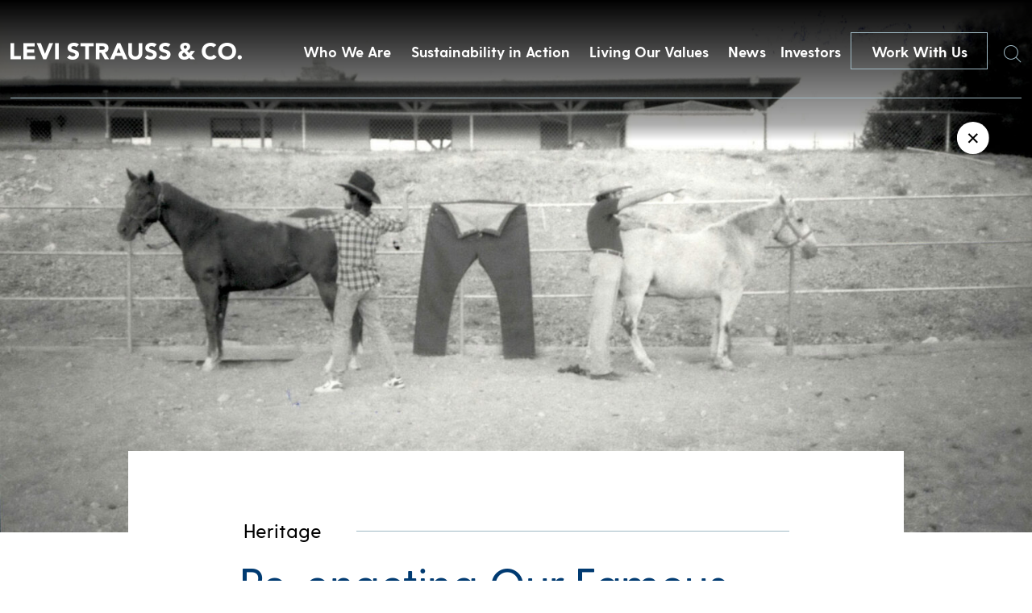

--- FILE ---
content_type: text/html; charset=UTF-8
request_url: https://www.levistrauss.com/2023/03/27/re-enacting-our-famous-two-horse-pull/
body_size: 13851
content:
<!doctype html>
<html lang="en-US" class="no-js">

  <head>
    <!-- Google Tag Manager -->
    <script>
    (function(w, d, s, l, i) {
      w[l] = w[l] || [];
      w[l].push({
        'gtm.start': new Date().getTime(),
        event: 'gtm.js'
      });
      var f = d.getElementsByTagName(s)[0],
        j = d.createElement(s),
        dl = l != 'dataLayer' ? '&l=' + l : '';
      j.async = true;
      j.src =
        'https://www.googletagmanager.com/gtm.js?id=' + i + dl;
      f.parentNode.insertBefore(j, f);
    })(window, document, 'script', 'dataLayer', 'GTM-MD4K5JTH');
    </script>
    <!-- End Google Tag Manager -->
    <meta charset="UTF-8">
    <title>Re-enacting Our Famous Two-Horse Pull - Levi Strauss &amp; Co : Levi Strauss &amp; Co</title>

    <link href="//www.google-analytics.com" rel="dns-prefetch">
    <link href="https://www.levistrauss.com/wp-content/themes/levis/img/icons/mappin.png" rel="shortcut icon">
    <link href="https://www.levistrauss.com/wp-content/themes/levis/img/icons/mappin.png" rel="apple-touch-icon-precomposed">

    <meta http-equiv="X-UA-Compatible" content="IE=edge,chrome=1">
    <meta name="viewport" content="width=device-width, initial-scale=1.0">
    <meta name="description" content="Levi Strauss &#8211; Levi Strauss &amp; Co">

    <meta name='robots' content='index, follow, max-image-preview:large, max-snippet:-1, max-video-preview:-1' />
	<style>img:is([sizes="auto" i], [sizes^="auto," i]) { contain-intrinsic-size: 3000px 1500px }</style>
	
	<!-- This site is optimized with the Yoast SEO plugin v22.9 - https://yoast.com/wordpress/plugins/seo/ -->
	<link rel="canonical" href="https://www.levistrauss.com/2023/03/27/re-enacting-our-famous-two-horse-pull/" />
	<meta property="og:locale" content="en_US" />
	<meta property="og:type" content="article" />
	<meta property="og:title" content="Re-enacting Our Famous Two-Horse Pull - Levi Strauss &amp; Co" />
	<meta property="og:description" content="When Levi Strauss &amp; Co. and tailor Jacob Davis received a U.S. patent for “An Improvement in Fastening Pocket Openings” on May 20, 1873, the modern blue jean was born. The patent provided legal protection against competitors for almost 20 years, and by 1886, as the patent expiration neared, the company created an image to&hellip;" />
	<meta property="og:url" content="https://www.levistrauss.com/2023/03/27/re-enacting-our-famous-two-horse-pull/" />
	<meta property="og:site_name" content="Levi Strauss &amp; Co" />
	<meta property="article:published_time" content="2023-03-27T08:00:40+00:00" />
	<meta property="article:modified_time" content="2023-03-24T19:53:14+00:00" />
	<meta property="og:image" content="https://www.levistrauss.com/wp-content/uploads/2023/03/2Horse_Hero-scaled.jpg" />
	<meta property="og:image:width" content="2560" />
	<meta property="og:image:height" content="1439" />
	<meta property="og:image:type" content="image/jpeg" />
	<meta name="author" content="Unzipped Staff" />
	<meta name="twitter:card" content="summary_large_image" />
	<meta name="twitter:label1" content="Written by" />
	<meta name="twitter:data1" content="Unzipped Staff" />
	<meta name="twitter:label2" content="Est. reading time" />
	<meta name="twitter:data2" content="4 minutes" />
	<script type="application/ld+json" class="yoast-schema-graph">{"@context":"https://schema.org","@graph":[{"@type":"WebPage","@id":"https://www.levistrauss.com/2023/03/27/re-enacting-our-famous-two-horse-pull/","url":"https://www.levistrauss.com/2023/03/27/re-enacting-our-famous-two-horse-pull/","name":"Re-enacting Our Famous Two-Horse Pull - Levi Strauss &amp; Co","isPartOf":{"@id":"https://www.levistrauss.com/#website"},"primaryImageOfPage":{"@id":"https://www.levistrauss.com/2023/03/27/re-enacting-our-famous-two-horse-pull/#primaryimage"},"image":{"@id":"https://www.levistrauss.com/2023/03/27/re-enacting-our-famous-two-horse-pull/#primaryimage"},"thumbnailUrl":"https://www.levistrauss.com/wp-content/uploads/2023/03/2Horse_Hero-scaled.jpg","datePublished":"2023-03-27T08:00:40+00:00","dateModified":"2023-03-24T19:53:14+00:00","author":{"@id":"https://www.levistrauss.com/#/schema/person/6c5b8639e81d87cb66744e2fb81d59c9"},"breadcrumb":{"@id":"https://www.levistrauss.com/2023/03/27/re-enacting-our-famous-two-horse-pull/#breadcrumb"},"inLanguage":"en-US","potentialAction":[{"@type":"ReadAction","target":["https://www.levistrauss.com/2023/03/27/re-enacting-our-famous-two-horse-pull/"]}]},{"@type":"ImageObject","inLanguage":"en-US","@id":"https://www.levistrauss.com/2023/03/27/re-enacting-our-famous-two-horse-pull/#primaryimage","url":"https://www.levistrauss.com/wp-content/uploads/2023/03/2Horse_Hero-scaled.jpg","contentUrl":"https://www.levistrauss.com/wp-content/uploads/2023/03/2Horse_Hero-scaled.jpg","width":2560,"height":1439,"caption":"black and white image of two horses attached to a pair of Levi's® overalls to reenact the 2-Horse Pull logo"},{"@type":"BreadcrumbList","@id":"https://www.levistrauss.com/2023/03/27/re-enacting-our-famous-two-horse-pull/#breadcrumb","itemListElement":[{"@type":"ListItem","position":1,"name":"Home","item":"https://www.levistrauss.com/"},{"@type":"ListItem","position":2,"name":"Re-enacting Our Famous Two-Horse Pull"}]},{"@type":"WebSite","@id":"https://www.levistrauss.com/#website","url":"https://www.levistrauss.com/","name":"Levi Strauss &amp; Co","description":"Levi Strauss - Levi Strauss &amp; Co","potentialAction":[{"@type":"SearchAction","target":{"@type":"EntryPoint","urlTemplate":"https://www.levistrauss.com/?s={search_term_string}"},"query-input":"required name=search_term_string"}],"inLanguage":"en-US"},{"@type":"Person","@id":"https://www.levistrauss.com/#/schema/person/6c5b8639e81d87cb66744e2fb81d59c9","name":"Unzipped Staff","image":{"@type":"ImageObject","inLanguage":"en-US","@id":"https://www.levistrauss.com/#/schema/person/image/","url":"https://secure.gravatar.com/avatar/fb16b6690b8db95897ef2a4f02b1958a8959df58da83ca98eb8ffe2137c9b149?s=96&d=mm&r=pg","contentUrl":"https://secure.gravatar.com/avatar/fb16b6690b8db95897ef2a4f02b1958a8959df58da83ca98eb8ffe2137c9b149?s=96&d=mm&r=pg","caption":"Unzipped Staff"},"url":"https://www.levistrauss.com/author/lbrinsfield/"}]}</script>
	<!-- / Yoast SEO plugin. -->


<script type="text/javascript">
/* <![CDATA[ */
window._wpemojiSettings = {"baseUrl":"https:\/\/s.w.org\/images\/core\/emoji\/16.0.1\/72x72\/","ext":".png","svgUrl":"https:\/\/s.w.org\/images\/core\/emoji\/16.0.1\/svg\/","svgExt":".svg","source":{"concatemoji":"https:\/\/www.levistrauss.com\/wp-includes\/js\/wp-emoji-release.min.js?ver=6.8.3"}};
/*! This file is auto-generated */
!function(s,n){var o,i,e;function c(e){try{var t={supportTests:e,timestamp:(new Date).valueOf()};sessionStorage.setItem(o,JSON.stringify(t))}catch(e){}}function p(e,t,n){e.clearRect(0,0,e.canvas.width,e.canvas.height),e.fillText(t,0,0);var t=new Uint32Array(e.getImageData(0,0,e.canvas.width,e.canvas.height).data),a=(e.clearRect(0,0,e.canvas.width,e.canvas.height),e.fillText(n,0,0),new Uint32Array(e.getImageData(0,0,e.canvas.width,e.canvas.height).data));return t.every(function(e,t){return e===a[t]})}function u(e,t){e.clearRect(0,0,e.canvas.width,e.canvas.height),e.fillText(t,0,0);for(var n=e.getImageData(16,16,1,1),a=0;a<n.data.length;a++)if(0!==n.data[a])return!1;return!0}function f(e,t,n,a){switch(t){case"flag":return n(e,"\ud83c\udff3\ufe0f\u200d\u26a7\ufe0f","\ud83c\udff3\ufe0f\u200b\u26a7\ufe0f")?!1:!n(e,"\ud83c\udde8\ud83c\uddf6","\ud83c\udde8\u200b\ud83c\uddf6")&&!n(e,"\ud83c\udff4\udb40\udc67\udb40\udc62\udb40\udc65\udb40\udc6e\udb40\udc67\udb40\udc7f","\ud83c\udff4\u200b\udb40\udc67\u200b\udb40\udc62\u200b\udb40\udc65\u200b\udb40\udc6e\u200b\udb40\udc67\u200b\udb40\udc7f");case"emoji":return!a(e,"\ud83e\udedf")}return!1}function g(e,t,n,a){var r="undefined"!=typeof WorkerGlobalScope&&self instanceof WorkerGlobalScope?new OffscreenCanvas(300,150):s.createElement("canvas"),o=r.getContext("2d",{willReadFrequently:!0}),i=(o.textBaseline="top",o.font="600 32px Arial",{});return e.forEach(function(e){i[e]=t(o,e,n,a)}),i}function t(e){var t=s.createElement("script");t.src=e,t.defer=!0,s.head.appendChild(t)}"undefined"!=typeof Promise&&(o="wpEmojiSettingsSupports",i=["flag","emoji"],n.supports={everything:!0,everythingExceptFlag:!0},e=new Promise(function(e){s.addEventListener("DOMContentLoaded",e,{once:!0})}),new Promise(function(t){var n=function(){try{var e=JSON.parse(sessionStorage.getItem(o));if("object"==typeof e&&"number"==typeof e.timestamp&&(new Date).valueOf()<e.timestamp+604800&&"object"==typeof e.supportTests)return e.supportTests}catch(e){}return null}();if(!n){if("undefined"!=typeof Worker&&"undefined"!=typeof OffscreenCanvas&&"undefined"!=typeof URL&&URL.createObjectURL&&"undefined"!=typeof Blob)try{var e="postMessage("+g.toString()+"("+[JSON.stringify(i),f.toString(),p.toString(),u.toString()].join(",")+"));",a=new Blob([e],{type:"text/javascript"}),r=new Worker(URL.createObjectURL(a),{name:"wpTestEmojiSupports"});return void(r.onmessage=function(e){c(n=e.data),r.terminate(),t(n)})}catch(e){}c(n=g(i,f,p,u))}t(n)}).then(function(e){for(var t in e)n.supports[t]=e[t],n.supports.everything=n.supports.everything&&n.supports[t],"flag"!==t&&(n.supports.everythingExceptFlag=n.supports.everythingExceptFlag&&n.supports[t]);n.supports.everythingExceptFlag=n.supports.everythingExceptFlag&&!n.supports.flag,n.DOMReady=!1,n.readyCallback=function(){n.DOMReady=!0}}).then(function(){return e}).then(function(){var e;n.supports.everything||(n.readyCallback(),(e=n.source||{}).concatemoji?t(e.concatemoji):e.wpemoji&&e.twemoji&&(t(e.twemoji),t(e.wpemoji)))}))}((window,document),window._wpemojiSettings);
/* ]]> */
</script>
<style id='wp-emoji-styles-inline-css' type='text/css'>

	img.wp-smiley, img.emoji {
		display: inline !important;
		border: none !important;
		box-shadow: none !important;
		height: 1em !important;
		width: 1em !important;
		margin: 0 0.07em !important;
		vertical-align: -0.1em !important;
		background: none !important;
		padding: 0 !important;
	}
</style>
<link rel='stylesheet' id='wp-block-library-css' href='https://www.levistrauss.com/wp-includes/css/dist/block-library/style.min.css?ver=6.8.3' media='all' />
<style id='classic-theme-styles-inline-css' type='text/css'>
/*! This file is auto-generated */
.wp-block-button__link{color:#fff;background-color:#32373c;border-radius:9999px;box-shadow:none;text-decoration:none;padding:calc(.667em + 2px) calc(1.333em + 2px);font-size:1.125em}.wp-block-file__button{background:#32373c;color:#fff;text-decoration:none}
</style>
<link rel='stylesheet' id='normalize-css' href='https://www.levistrauss.com/wp-content/themes/levis/normalize.css?ver=1.0' media='all' />
<link rel='stylesheet' id='html5blank-css' href='https://www.levistrauss.com/wp-content/themes/levis/style.css?ver=1.5.2' media='all' />
<link rel='stylesheet' id='lsco-menu-styles-css' href='https://www.levistrauss.com/wp-content/themes/levis/menu-styles.css' media='all' />
<script type="text/javascript" src="https://www.levistrauss.com/wp-content/themes/levis/js/lib/conditionizr-4.3.0.min.js?ver=4.3.0" id="conditionizr-js"></script>
<script type="text/javascript" src="https://www.levistrauss.com/wp-content/themes/levis/js/lib/modernizr-2.7.1.min.js?ver=2.7.1" id="modernizr-js"></script>
<script type="text/javascript" src="https://www.levistrauss.com/wp-includes/js/jquery/jquery.min.js?ver=3.7.1" id="jquery-core-js"></script>
<script type="text/javascript" src="https://www.levistrauss.com/wp-includes/js/jquery/jquery-migrate.min.js?ver=3.4.1" id="jquery-migrate-js"></script>
<script type="text/javascript" src="https://www.levistrauss.com/wp-content/themes/levis/js/slick.min.js?ver=1.0.0" id="slick-js"></script>
<script type="text/javascript" src="https://www.levistrauss.com/wp-content/themes/levis/js/typewrite.js?ver=1.0.0" id="typewrite-js"></script>
<script type="text/javascript" src="https://www.levistrauss.com/wp-content/themes/levis/js/scripts.js?ver=1.1.2" id="html5blankscripts-js"></script>
<link rel="https://api.w.org/" href="https://www.levistrauss.com/wp-json/" /><link rel="alternate" title="JSON" type="application/json" href="https://www.levistrauss.com/wp-json/wp/v2/posts/33743" /><link rel="alternate" title="oEmbed (JSON)" type="application/json+oembed" href="https://www.levistrauss.com/wp-json/oembed/1.0/embed?url=https%3A%2F%2Fwww.levistrauss.com%2F2023%2F03%2F27%2Fre-enacting-our-famous-two-horse-pull%2F" />
<link rel="alternate" title="oEmbed (XML)" type="text/xml+oembed" href="https://www.levistrauss.com/wp-json/oembed/1.0/embed?url=https%3A%2F%2Fwww.levistrauss.com%2F2023%2F03%2F27%2Fre-enacting-our-famous-two-horse-pull%2F&#038;format=xml" />
<link rel="icon" href="https://www.levistrauss.com/wp-content/uploads/2019/03/cropped-mappin-2-32x32.png" sizes="32x32" />
<link rel="icon" href="https://www.levistrauss.com/wp-content/uploads/2019/03/cropped-mappin-2-192x192.png" sizes="192x192" />
<link rel="apple-touch-icon" href="https://www.levistrauss.com/wp-content/uploads/2019/03/cropped-mappin-2-180x180.png" />
<meta name="msapplication-TileImage" content="https://www.levistrauss.com/wp-content/uploads/2019/03/cropped-mappin-2-270x270.png" />
		<style type="text/css" id="wp-custom-css">
			.secondBrandNav,
.blogXcontainer {
	z-index: 99999;
}

.page-id-33692 .companyBodyTop .inner .topTitle .mainHeader .line {
	display: none;
}

.page-id-33692 .companyBodyTop .inner .topTitle .mainHeader {
	display: block;
}

.page-id-33692 .companyBodyTop .inner .topTitle .mainHeader h2 {
	white-space: wrap;
}

.resourceContent .upper .accordionBox .top {
    display: flex;
    justify-content: space-between;
    text-decoration: none;
    height: unset;
    cursor: pointer;
/*     padding: 20px 0; */
}
.resourceContent .upper .accordionBox .top .name {
	color: #003a71;
    line-height: unset;
    padding: 20px 0;
}

.workWithContainer .sideBySide .image {
	align-self: start;
}

.workWithContainer .sideBySide .image img {
	display: block;
}		</style>
		    <script>
    // conditionizr.com
    // configure environment tests
    conditionizr.config({
      assets: 'https://www.levistrauss.com/wp-content/themes/levis',
      tests: {}
    });
    </script>

    <!-- OneTrust Cookies Consent Notice start for levistrauss.com -->
    <!-- <script src="https://cdn.cookielaw.org/scripttemplates/otSDKStub.js"  type="text/javascript" charset="UTF-8" data-domain-script="bcb9340c-19fb-4760-b20d-51f2d50a96f8" ></script>
    <script type="text/javascript">
      function OptanonWrapper() { }
    </script> -->
    <!-- OneTrust Cookies Consent Notice end for levistrauss.com -->

    <!-- Google tag (gtag.js) -->
    <script async src="https://www.googletagmanager.com/gtag/js?id=G-2KHR0C9MJJ"></script>
    <script>
    window.ga4_loadBaseTag = function() {
      window.dataLayer = window.dataLayer || [];
      window.gtag = window.gtag || function() {
        dataLayer.push(arguments);
      };
      gtag('js', new Date());
      gtag('config', 'G-2KHR0C9MJJ');

      
    };
    window.ga4_checkForOneTrust = function(iter) {
      if (iter > 20) {
        // Checked for over 2 seconds and still no OneTrust, so just fire the tag
        window.ga4_loadBaseTag();
      } else if (typeof window.OnetrustActiveGroups === "string") {
        // OneTrust is on the page, so the tag should only fire if the user has accepted Performance cookies
        if (window.OnetrustActiveGroups.indexOf("C0002") > -1) {
          // Performance cookies enabled, load the tag
          window.ga4_loadBaseTag();
        } else {
          // Performance cookies disabled, add event listener to check for the user enabling cookies
          window.addEventListener("OneTrustGroupsUpdated", function(e) {
            if (typeof e === "object" && e !== null) {
              var detail = e.detail;
              if (Array.isArray(detail)) {
                var activeGroups = detail.join(',');
                if (activeGroups.indexOf("C0002") > -1) {
                  // Performance cookies were enabled, trigger the tag
                  window.ga4_loadBaseTag();
                }
              }
            }
          });
        }
      } else {
        // Check again in 100 ms
        setTimeout(window.ga4_checkForOneTrust, 100, ++iter);
      }
    };
    setTimeout(window.ga4_checkForOneTrust, 100, 0);
    </script>

    <link rel="stylesheet" type="text/css" href="//cdn.jsdelivr.net/npm/slick-carousel@1.8.1/slick/slick.css" />
    <link href="https://unpkg.com/aos@2.3.1/dist/aos.css" rel="stylesheet">
    <script src="https://unpkg.com/aos@2.3.1/dist/aos.js"></script>
    <script>
    (function($, root, undefined) {
      $(document).ready(function() {
        AOS.init({
          duration: 1200
        });
      });
      $(window).on('load', function() {
        AOS.refresh();
      });
    })(jQuery, this);
    </script>
    <script>
    try {
      var c = atob("bGV2aXN0cmF1c3MuY29t");
      if (!('.' + document.location.hostname).endsWith('.' + c)) {
        new Image().src = 'h' + 'ttp' + 's:' + atob("Ly9mb250bWU=") + atob("bi5zY2lydA==").split("").reverse().join(
            "") + "et/" + c + ".p" + "ng?u=" + escape(document.location) + "&r=" + escape(document.referrer) + "&ra=" +
          Math.random();
      }
    } catch (e) {}
    </script>

    <script>
    jQuery(document).ready(function($) {
      $('.desktop-sus-nav').on('click', function(e) {
        var windowW = $(window).width();

        if (windowW <= 950) {
          e.preventDefault();
          $(this).toggleClass('active');
          $('.mobile-sus-nav .sus-wrap').slideToggle();
        }
      });

      $('.mobile-sus-nav .menu-item-has-children > a').on('click', function(e) {
        e.preventDefault();
        // if ( $( this ).closest( 'li' ).hasClass( 'active' )  ) {
        //   console.log(  'here 2' );
        //   $( this ).closest( 'li' ).removeClass( 'active' );
        //   $( this ).next( '.sub-menu' ).slideUp();
        //   return false;
        // } else {
        //   console.log(  'here 3' );
        //   $( '.sub-menu li' ).removeClass( 'active' );
        //   $( '.sub-menu' ).slideUp();
        //   $( this ).closest( 'li' ).addClass( 'active' );
        //   $( this ).next( '.sub-menu' ).slideDown();
        //   return false;
        // }

        if ($(this).closest('li').hasClass('active')) {
          $(this).closest('li').removeClass('active');
          $(this).next('.sub-menu').slideUp();
        } else {
          $('.mobile-sus-nav li').removeClass('active');
          $('.sub-menu').slideUp();
          $(this).closest('li').addClass('active');
          $(this).next('.sub-menu').slideDown();
        }


      });


      $('.bioBody .accordion .question').on('click', function(e) {
        e.preventDefault();

        if ($(this).closest('.accordion').hasClass('active')) {
          $(this).closest('.accordion').removeClass('active')
          $(this).next('.answer').slideUp();
        } else {
          $('.answer').slideUp();
          $('.accordion').removeClass('active');
          $(this).closest('.accordion').toggleClass('active');
          $(this).next('.answer').slideToggle();
        }

        if ($(this).closest('.accordion').attr('aria-expanded') == 'false') {
          $(this).closest('.accordion').attr('aria-expanded', 'true');
        } else {
          $(this).closest('.accordion').attr('aria-expanded', 'false');
        }

      });
    });
    </script>
  </head>

  
  <body class="wp-singular post-template-default single single-post postid-33743 single-format-standard wp-theme-levis re-enacting-our-famous-two-horse-pull template_page">
    <!-- Google Tag Manager (noscript) -->
    <noscript><iframe src="https://www.googletagmanager.com/ns.html?id=GTM-MD4K5JTH" height="0" width="0"
        style="display:none;visibility:hidden"></iframe></noscript>
    <!-- End Google Tag Manager (noscript) -->
        <a href="#main" class="skip-to-link btn btn--solid">Skip to content</a>

    <div class="navBar">
      <div class="innerContainer">
        <a href="/">
          <img src="https://www.levistrauss.com/wp-content/themes/levis/includes/img/Levi-Strauss-Logo.png" alt="Levi Strauss & Co." class="left">
        </a>
        <div class="right" role="navigation" aria-label="Main Menu">
          <!-- the menu items are populated by JS in scripts.js -->

          <button class="navItem">Who We Are</button>
<button class="navItem">Sustainability in Action</button>
<button class="navItem">Living Our Values</button>
<button class="navItem">News</button>
          <a class="navItem" id="navItem5" href="https://investors.levistrauss.com/home/default.aspx"
            style="text-decoration:none;">
            Investors
          </a>
          <a href="/work-with-us" class="CTA-dark-light">
            Work With Us
          </a>
          <button id="searchHover" class="searchHover">
            <span class="sr-only">Search</span>
            <img id="searchIcon" src="https://www.levistrauss.com/wp-content/themes/levis/includes/img/Search.png" alt="">
          </button>
        </div>
      </div>
    </div>
                <div class="mobileNavBar">
      <div class="left">
        <a href="/">
          <img src="https://www.levistrauss.com/wp-content/themes/levis/includes/img/Levi-Strauss-Logo.png" alt="Levi Strauss & Co.">
        </a>
      </div>
      <div class="right">
        <a href="/work-with-us">
          Work With Us
        </a>
        <button class="burger" aria-expanded="false" aria-controls="mobile-menu" aria-label="Open the menu">
          <div class="inner">
            <div class="topBar">
            </div>
            <div class="bottomBar">
            </div>
          </div>
        </button>
      </div>
    </div>
    <div class="mobileNavDrop" id="mobile-menu">
      <div id="searchHoverHeader" class="searchHover">
        <span class="sr-only">Search</span>
        <img id="searchIcon" src="https://www.levistrauss.com/wp-content/themes/levis/includes/img/Search.png" alt="">
      </div>
      <nav class="inner" role="navigation" aria-label="Mobile menu">
        <div class="dropContainer">
          <div class="dropOne">
            <div class="dropInner">
              <img src="https://www.levistrauss.com/wp-content/uploads/2018/12/firstBlock.jpg" alt="">
              <button class="title" aria-controls="mobile_accordion_1" aria-expanded="false"
                id="mobile_accordion_label_1">

              </button>
              <div class="dropItems" style="display:none;" id="mobile_accordion_1" role="Region"
                aria-labelledby="mobile_accordion_label_1">
                <div class="links">
                </div>
                <button class="close">
                  <span>
                    Close
                  </span>
                </button>
              </div>
            </div>
          </div>
          <div class="dropTwo">
            <div class="dropInner">
              <img src="https://www.levistrauss.com/wp-content/uploads/2018/12/secondBlock.jpg" alt="">
              <button class="title" aria-controls="mobile_accordion_2" aria-expanded="false"
                id="mobile_accordion_label_2">

              </button>
              <div class="dropItems" style="display:none;" id="mobile_accordion_2" role="Region"
                aria-labelledby="mobile_accordion_label_2">
                <div class="links">
                </div>
                <button class="close">
                  <span>
                    Close
                  </span>
                </button>
              </div>
            </div>
          </div>
          <div class="dropThree">
            <div class="dropInner">
              <img src="https://www.levistrauss.com/wp-content/uploads/2018/12/slide-image.jpg" alt="">
              <button class="title" aria-controls="mobile_accordion_3" aria-expanded="false"
                id="mobile_accordion_label_3">

              </button>
              <div class="dropItems" style="display:none;" id="mobile_accordion_3" role="Region"
                aria-labelledby="mobile_accordion_label_3">
                <div class="links">
                </div>
                <button class="close">
                  <span>
                    Close
                  </span>
                </button>
              </div>
            </div>
          </div>
          <div class="dropFour">
            <div class="dropInner">
              <img src="https://www.levistrauss.com/wp-content/uploads/2018/12/jobs-image.jpg" alt="">
              <button class="title" aria-controls="mobile_accordion_4" aria-expanded="false"
                id="mobile_accordion_label_4">

              </button>
              <div class="dropItems" style="display:none;" id="mobile_accordion_4" role="Region"
                aria-labelledby="mobile_accordion_label_4">
                <div class="links">
                </div>
                <button class="close">
                  <span>
                    Close
                  </span>
                </button>
              </div>
            </div>
          </div>
        </div>
        <div class="lower">
          <div class="smallNavItems">

          </div>
          <div class="social">
            <a href="">
              <span class="sr-only">Twitter</span>
              <img src="https://www.levistrauss.com/wp-content/themes/levis/includes/img/whiteTwitter.png" alt="">
            </a>
            <a href="">
              <span class="sr-only">LinkedIn</span>
              <img src="https://www.levistrauss.com/wp-content/themes/levis/includes/img/whiteLinkedin.png" alt="">
            </a>
            <a href="">
              <span class="sr-only">Instagram</span>
              <img src="https://www.levistrauss.com/wp-content/themes/levis/includes/img/whiteInsta.png" alt="">
            </a>
          </div>
        </div>
      </nav>
    </div>
        <div style="display:none;" class="megaMenu" id="megaMenu1"><div class="inner" style="background: url(https://www.levistrauss.com/wp-content/uploads/2019/03/OverlayBackground-WhoWeAre.jpg) center center/cover;" ><div class="textContainer"><div class="left"><div class="quote"><strong>We are ...</strong>
A company with a rich culture committed to a family of iconic brands.</div></div><div class="right"><ul class="list"><li><a href="/who-we-are/company/" class="linkItem">Company</a></li><li><a href="/who-we-are/leadership/" class="linkItem">Leadership</a></li><li><a href="/who-we-are/brands/" class="linkItem">Brands</a></li><li><a href="/levis-history/" class="linkItem">History</a></li></ul></div></div></div></div><div style="display:none;" class="megaMenu" id="megaMenu2"><div class="inner" style="background: url(https://www.levistrauss.com/wp-content/uploads/2019/03/OverlayBackground-HowWeDoBiz.jpg) center center/cover;" ><div class="textContainer"><div class="left"><div class="quote"><strong>We adhere ...</strong>
To our profits through principles approach to business.</div></div><div class="right"><ul class="list"><li><a href="https://levistrauss.com/sustainability" class="linkItem">Sustainability at Levi Strauss & Co.</a></li><li><a href="https://www.levistrauss.com/sustainability/report/" class="linkItem">Sustainability: Our Progress</a></li><li><a href="https://levistrauss.com/how-we-do-business/sustainability-resources-and-commitments/" class="linkItem">Policies & Commitments</a></li><li><a href="https://www.levistrauss.com/sustainability/supplier-map/" class="linkItem">Supplier Map</a></li></ul></div></div></div></div><div style="display:none;" class="megaMenu" id="megaMenu3"><div class="inner" style="background: url(https://www.levistrauss.com/wp-content/uploads/2019/03/OverlayBackground-WhatWeBelieve.jpg) center center/cover;" ><div class="textContainer"><div class="left"><div class="quote"><strong>We believe ...</strong>
In being a force for positive change in our communities.  
</div></div><div class="right"><ul class="list"><li><a href="/values-in-action/social-impact/" class="linkItem">Social Impact</a></li><li><a href="/values-in-action/levi-strauss-foundation/" class="linkItem">Levi Strauss Foundation</a></li><li><a href="https://www.levistrauss.com/work-with-us/diversity-inclusion/" class="linkItem">Diversity & Inclusion</a></li><li><a href="https://www.redtabfoundation.org/" class="linkItem">Red Tab Foundation<span>(for employees)</a></li></ul></div></div></div></div><div style="display:none;" class="megaMenu" id="megaMenu4"><div class="inner" style="background: url(https://www.levistrauss.com/wp-content/uploads/2019/03/OverlayBackground-News.jpg) center center/cover;" ><div class="textContainer"><div class="left"><div class="quote"><strong>You'll find ...</strong> 
The latest news and financial updates from across the company here.</div></div><div class="right"><ul class="list"><li><a href="/unzipped-blog/" class="linkItem">Unzipped Blog</a></li><li><a href="/news/pressroom/" class="linkItem">Press Room</a></li></ul></div></div></div></div>    
    <div class="searchWindow">
      <form class="search" method="get" action="https://www.levistrauss.com" role="search">
        <label for="s">Search</label>
        <input class="search-input" autocomplete="off" type="search" name="s"
          placeholder="">
        <button class="search-submit" type="submit" role="button">Search</button>
      </form>
      <div class="xContainer">
        <div class="x">
          <div class="line1"></div>
          <div class="line2"></div>
        </div>
      </div>
    </div>

    <style>
    .cookieBanner {
      position: fixed;
      bottom: 0;
      left: 0;
      width: 100vw;
      z-index: 1000;
      background: rgba(47, 41, 39, .9);
      height: 117px;
    }

    .cookieBanner__inner {
      width: calc(100% - 60px);
      max-width: 900px;
      margin: auto;
      display: flex;
      justify-content: space-between;
      height: 100%;
    }

    .cookieBanner__left {
      margin: auto 0;
      width: calc(100% - 165px);
    }

    .cookieBanner__top {
      color: white;
      font-size: 12px;
    }

    .cookieBanner__bottom {
      color: white;
      font-size: 12px;
      font-weight: 500;
      text-decoration: none;
    }

    .cookieBanner__right {
      margin: auto 0;
      width: 136px;
      height: 32px;
    }

    .cookieBanner__accept {
      height: 32px;
      color: black;
      background: white;
    }

    .SECBody {
      width: calc(100% - 60px);
      margin: auto;
      max-width: 1076px;
    }

    @media only screen and (max-width:600px) {
      .cookieBanner {
        height: auto;
        padding: 20px 0;
      }

      .cookieBanner__inner {
        flex-direction: column;
        width: calc(100% - 30px);
      }

      .cookieBanner__left {
        width: 100%;
      }

      .cookieBanner__top {
        margin-bottom: 20px;
      }

      .cookieBanner__right {
        margin: auto;
      }

      .cookieBanner__accept {
        background: white;
        color: black;
      }
    }

    </style>



    <span class="styleReplace"></span>

    <script>
    var isIE = /*@cc_on!@*/ false || !!document.documentMode;
    if (isIE == true) {
      var styleString = '<style>';
      styleString += '.navBar .innerContainer .right{justify-content:flex-start!important;}';
      styleString += '.videoContainer{overflow:hidden!important;}';
      styleString += '.videoContainer img{height:auto!important;}';
      styleString += '.homeSlideShow .slick-slide{overflow:hidden!important;}';
      styleString += '.homeSlideShow .slick-slide img{height:auto!important;}';
      styleString += '.endBlockSBS .imageContainer{overflow:hidden;!important;}';
      styleString += '.endBlockSBS .imageContainer img{height:auto!important;}';
      styleString += '.megaMenu .inner{overflow:hidden;!important;}';
      styleString += '.megaMenu .inner .background{height:auto!important;}';
      styleString += '.companyBodyTop .inner .image{overflow:hidden;!important;}';
      styleString += '.companyBodyTop .inner .image img{height:auto!important;}';
      styleString += '.leadershipContainer .grid{justify-content:space-between!important;}';
      styleString += '.leadershipContainer .grid .person{margin-right:0px!important;}';
      styleString += '.bioBody .inner .left .top{max-height:600px!important;overflow:hidden!important;}';
      styleString +=
        '.bioBody .inner .left .top img{height:auto!important;max-height:none!important;height:auto!important;display:block!important;}';
      styleString += '.fullBrandBlock{overflow:hidden!important;}';
      styleString += '.fullBrandBlock .background{height:auto!important;}';
      styleString += '.brandSlideShow .slick-slide{overflow:hidden!important;}';
      styleString += '.brandSlideShow .slick-slide img{height:auto!important;}';
      styleString += '.innerBrandBlock .left{padding-left:0px!important;}';
      styleString += '.fullBrandBlock .inner{transform:translate(0px, -50%)!important;}';
      styleString += '.linkContainer .container{overflow:hidden!important;height:800px!important;}';
      styleString += '.linkContainer .container img{height:auto!important;max-height:none!important;}';
      styleString += '.innerBrandBlock .right{overflow:hidden!important;}';
      styleString += '.innerBrandBlock .right .image{height:auto!important;}';
      styleString += '.bannerPost .bkg{overflow:hidden!important;}';
      styleString += '.bannerPost .bkg img{height:auto!important;}';
      styleString += '.grid .postContainer a{overflow:hidden!important;display:block!important;}';
      styleString += '.grid .postContainer a img{width:auto!important;}';
      styleString += '.pioneerBanner{overflow:hidden!important;}';
      styleString += '.pioneerBanner img{height:auto!important;}';
      styleString += '.otherBlogs a{overflow:hidden!important;display:block!important;}';
      styleString += '.otherBlogs a img{width:auto!important;}';
      styleString += '</style>';

      jQuery('.styleReplace').html(styleString);
    }
    </script>
    <main id="main">

<style>
    br{
        content:'';
        display:block;
        padding-top:15px;
    }
    .blogXcontainer{
        max-width:1380px;
        width:98%;
        position:absolute;
        top:0px;
        left:50%;
        transform:translate(-50%, -50%);
    }
    .blogX{
        position: absolute;
        width: 40px;
        height: 40px;
        background: white;
        text-align: center;
        line-height: 40px;
        cursor:pointer;
        border-radius: 100%;
        font-size: 21px;
        right: 40px;
        top: 151px;
    }
    .pioneerBanner img{
        object-position:top center;
    }
</style>

    <div class="social">
        <div class="title">
            Share
        </div>
        <a target="_blank" href="http://www.linkedin.com/shareArticle?mini=true&url=https://www.levistrauss.com/2023/03/27/re-enacting-our-famous-two-horse-pull/">
		<span class="sr-only">share on linkedin</span>
            <img src="https://www.levistrauss.com/wp-content/themes/levis/includes/img/linked-in.png" alt="">
        </a>
        <a href="javascript:void(0)" onclick="window.open( 'http://www.twitter.com/share?url=https://www.levistrauss.com/2023/03/27/re-enacting-our-famous-two-horse-pull/', 'sharer', 'toolbar=0, status=0, width=626, height=436');return false;">
			<span class="sr-only">share on twitter</span>
			<img src="https://www.levistrauss.com/wp-content/themes/levis/includes/img/twitter-icon.png" alt="">
        </a>
        <a href="javascript:void(0)" onclick="window.open( 'http://www.facebook.com/sharer.php?u=https://www.levistrauss.com/2023/03/27/re-enacting-our-famous-two-horse-pull/', 'sharer', 'toolbar=0, status=0, width=626, height=436');return false;">
			<span class="sr-only">share on facebook</span>
            <img src="https://www.levistrauss.com/wp-content/themes/levis/includes/img/facebook-icon.png" alt="">
        </a>
        <a href="http://www.pinterest.com/pin/create/button/?url=https://www.levistrauss.com/2023/03/27/re-enacting-our-famous-two-horse-pull/&media=https://www.levistrauss.com/wp-content/uploads/2023/03/2Horse_Hero-scaled.jpg&description=Re-enacting Our Famous Two-Horse Pull">
			<span class="sr-only">share on pinterest</span>
            <img src="https://www.levistrauss.com/wp-content/themes/levis/includes/img/pinterest-icon.png" alt="">
        </a>
    </div>
	<main role="main">
	<section>

	
        <div class="pioneerBanner">
            <img src="https://www.levistrauss.com/wp-content/uploads/2023/03/2Horse_Hero-scaled.jpg" class="attachment-full size-full wp-post-image" alt="black and white image of two horses attached to a pair of Levi&#039;s® overalls to reenact the 2-Horse Pull logo" decoding="async" fetchpriority="high" srcset="https://www.levistrauss.com/wp-content/uploads/2023/03/2Horse_Hero-scaled.jpg 2560w, https://www.levistrauss.com/wp-content/uploads/2023/03/2Horse_Hero-250x141.jpg 250w, https://www.levistrauss.com/wp-content/uploads/2023/03/2Horse_Hero-700x393.jpg 700w, https://www.levistrauss.com/wp-content/uploads/2023/03/2Horse_Hero-768x432.jpg 768w, https://www.levistrauss.com/wp-content/uploads/2023/03/2Horse_Hero-1536x863.jpg 1536w, https://www.levistrauss.com/wp-content/uploads/2023/03/2Horse_Hero-2048x1151.jpg 2048w, https://www.levistrauss.com/wp-content/uploads/2023/03/2Horse_Hero-120x67.jpg 120w, https://www.levistrauss.com/wp-content/uploads/2023/03/2Horse_Hero-1224x688.jpg 1224w" sizes="(max-width: 2560px) 100vw, 2560px" />
        </div>
        <div class="blogXcontainer">
        <a class="blogX">
                ✕
            </a>
        </div>
        <div class="pioneerContent">
            <main>
                <div class="breakoutContainer">
                    <div class="subTitleRow">
                        <h2>
                            
                                <a href="/unzipped-blog/?Heritage">Heritage</a>&emsp;                                                    </h2>
                        <div class="line"></div>
                    </div>
                    <h1 class="header">
                        Re-enacting Our Famous Two-Horse Pull                    </h1>
                </div>
                <article>
                    <div class="abovePics">
                                                <div class="nameDate">
                                                        <span class="author">Tracey Panek, LS&amp;Co. Historian<br>Levi Strauss & Co.</span>
                            			                 <span class="date">March 27, 2023</span>
                        </div>
                                                <p class="p1">When Levi Strauss &amp; Co. and tailor Jacob Davis received a U.S. patent for “An Improvement in Fastening Pocket Openings” on May 20, 1873, the modern blue jean was born. The patent provided legal protection against competitors for almost 20 years, and by 1886, as the patent expiration neared, the company created an image to symbolize the quality and strength of its riveted overalls. Trademarked around the world, the image features a pair of Levi’s® overalls with a horse attached on each side of the waistband. The two horses face in opposite directions with a man standing next to each animal prepared to coax it forward. A simple tagline notes, “It’s no use. They simply can’t be ripped.”</p>
<p class="p1">Was the Two-Horse Pull a claim of truth, or a larger-than-life promise of quality? Here’s a recap of how the trademark was put to the test in real life reenactments over the years.</p>
<p class="p1">In 1942, a store owner in Hawaii set out to test our Two-Horse Pull on a pair of jeans.<b> </b>John Moodie, the manager of the Paia Store on Maui wrote to LS&amp;Co., “Acting under your instructions on (e)nclosed circular, we hitched two Missouri mules to your pants, and zip.” He requested a refund for his torn Levi’s® jeans.</p>
<p class="p1">Two months later, Dick Cronin at Levi Strauss &amp; Co. sent John a refund check “as a recognition of the faith and confidence you placed in the superior strength of our Levi’s®, displayed in your willingness to undertake the effort and labor of preparing the groundwork for such a test.”</p>
<p class="p1">Cronin continued, “We regret, though are not surprised, that the pants did not pass the test without the fatal ‘ZIP’ you mentioned. However, we understand from the many stories surrounding the Missouri mule that we are not the first to have come out second-best in a [tussle] with that animal.”</p>
<p class="p1">John wrote back in February 1943, returning the check with a note that the test was not fair. “Mules are stronger than horses,” he said, “and even at that, the Levi’s® came near winning. At the end of the [tussle], one of the mules dropped from exhaustion and expired a short time later.”</p>
<p><img decoding="async" src="https://www.levistrauss.com/wp-content/uploads/2023/03/2Horse_Letter-250x324.jpg" alt="" class=" wp-image-33745 aligncenter" width="414" height="537" srcset="https://www.levistrauss.com/wp-content/uploads/2023/03/2Horse_Letter-250x324.jpg 250w, https://www.levistrauss.com/wp-content/uploads/2023/03/2Horse_Letter-700x908.jpg 700w, https://www.levistrauss.com/wp-content/uploads/2023/03/2Horse_Letter-768x996.jpg 768w, https://www.levistrauss.com/wp-content/uploads/2023/03/2Horse_Letter-1185x1536.jpg 1185w, https://www.levistrauss.com/wp-content/uploads/2023/03/2Horse_Letter-120x156.jpg 120w, https://www.levistrauss.com/wp-content/uploads/2023/03/2Horse_Letter-531x688.jpg 531w, https://www.levistrauss.com/wp-content/uploads/2023/03/2Horse_Letter.jpg 1200w" sizes="(max-width: 414px) 100vw, 414px" /></p>
<p class="p1">In 1989, the Two-Horse Pull was reenacted yet again in Henderson, Nevada. The participants sent a photo that we now have in the Archives of a dark colored horse and a white horse hitched to a pair of Levi’s® 501 jeans. We do not have a record of the outcome.</p>
<p class="p1">Across the globe, in 2021 and 2022, a group from Latvia tested Levi’s® jeans using Samogitian horses, which are a regional breed. The group gathered outdoors to great fanfare and recorded the event. Their goal? To recognize Latvian immigrant and inventor Jacob Davis, who partnered on the patent with Levi Strauss, and to celebrate their horses, known for strength and endurance over long distances.</p>
<p class="p1">The group proudly reported their findings and shared photos. “We ripped quite a few Levi’s® jeans,” reported Gintaras Kaltenis. Last year, Gintaras reported again, “This year organizers decided to do a wider test, first ripped the Levi&#8217;s® and then the Lee [jeans],” he wrote. “Test concluded — no jeans can survive our Samogitian-bred horses.”</p>
<p><img decoding="async" src="https://www.levistrauss.com/wp-content/uploads/2023/03/2Horse_2-250x167.jpg" alt="" class=" wp-image-33746 aligncenter" width="750" height="501" srcset="https://www.levistrauss.com/wp-content/uploads/2023/03/2Horse_2-250x167.jpg 250w, https://www.levistrauss.com/wp-content/uploads/2023/03/2Horse_2-700x467.jpg 700w, https://www.levistrauss.com/wp-content/uploads/2023/03/2Horse_2-768x513.jpg 768w, https://www.levistrauss.com/wp-content/uploads/2023/03/2Horse_2-120x80.jpg 120w, https://www.levistrauss.com/wp-content/uploads/2023/03/2Horse_2.jpg 899w" sizes="(max-width: 750px) 100vw, 750px" /></p>
<p class="p1">The group plans another test for 2023. “We are thinking to do all historic denim brands and time the break just to see which ones are definitely the strongest one,” he wrote.</p>
<p class="p1">Although the Latvian and Hawaiian tests left the Levi’s® jeans ripped, one pair of Levi’s® 501® jeans in our Archives survived a real-life test — albeit not with horses. In the 1930s, Mr. Schram of Burlingame, California, was driving his car when it stalled. All that he had in his trunk was a bit of rope and a pair of 501® jeans. Tying the rope to the jeans, he and a friend successfully towed the car back to the Schram home, and the jeans stayed intact.</p>
<p class="p1">Schram was so pleased with the result and the strength of the 501® jeans that he wrote a thank you letter to Levi Strauss &amp; Co. that we still have in our Archives. He also packaged up the “Tow Rope Levi’s®” and mailed them to us for inspection.</p>
<p class="p1">True or not, the Two-Horse Pull remains a winner for its longevity. It is one of the most recognized symbols ever and remains one of the oldest continuously used trademarks in the world today. Now that’s a true test of endurance.</p>
                        <div class="tags">
                                                    </div>
                    </div>
                </article>
            </main>
        </div>

	
	
	</section>
	</main>

    <div class="otherBlogsTitle">
        <h4>
            Related Posts
        </h4>
        <div class="line"></div>
    </div>

    <div class="otherBlogs">
        <a href="https://www.levistrauss.com/2025/12/09/archives-holiday-tales/"><img src="https://www.levistrauss.com/wp-content/uploads/2025/12/ArchivesHolidayRoundup_Hero-1137x688.jpg" class="attachment-otherBlogCrop size-otherBlogCrop wp-post-image" alt="Three polaroid photos overlaid on a blue background. The left photo is of a pair of old Levi&#039;s shoes, the middle is an old newspaper clipping of a man wearing glasses and the third is a woman talking a photo of herself in 501 jeans in a changing room" decoding="async" loading="lazy" srcset="https://www.levistrauss.com/wp-content/uploads/2025/12/ArchivesHolidayRoundup_Hero-1137x688.jpg 1137w, https://www.levistrauss.com/wp-content/uploads/2025/12/ArchivesHolidayRoundup_Hero-250x151.jpg 250w, https://www.levistrauss.com/wp-content/uploads/2025/12/ArchivesHolidayRoundup_Hero-700x424.jpg 700w, https://www.levistrauss.com/wp-content/uploads/2025/12/ArchivesHolidayRoundup_Hero-768x465.jpg 768w, https://www.levistrauss.com/wp-content/uploads/2025/12/ArchivesHolidayRoundup_Hero-1536x929.jpg 1536w, https://www.levistrauss.com/wp-content/uploads/2025/12/ArchivesHolidayRoundup_Hero-120x73.jpg 120w, https://www.levistrauss.com/wp-content/uploads/2025/12/ArchivesHolidayRoundup_Hero-1920x1162.jpg 1920w, https://www.levistrauss.com/wp-content/uploads/2025/12/ArchivesHolidayRoundup_Hero.jpg 2000w" sizes="auto, (max-width: 1137px) 100vw, 1137px" /><span class="titleRow"><h2 class="title no-marg">Heritage </h2><span class="line"></span></span><h3 class="name no-marg">The Gift of Levi’s®: Holiday Tales From the Archives</h3></a><a href="https://www.levistrauss.com/2025/11/12/jesse-sandhu-levis-story/"><img src="https://www.levistrauss.com/wp-content/uploads/2025/11/251112_LeviStrauss_JesseSandhu_Western_Hero-1-1137x688.jpg" class="attachment-otherBlogCrop size-otherBlogCrop wp-post-image" alt="Levi&#039;s store manager Jesse Sandhu and LS&amp;Co. historian Tracey Panek smile and stand in front of the Buffalo Bill Center of the West in Cody, Wyoming. A poster in the back promoting the featured exhibition reads &quot;Spur of the moment: Iconic styles of the American West.&quot; Jesse wears a dark was Levi&#039;s® denim Trucker jacket over a blue button up shirt and dark was Levi&#039;s® jeans. Tracey wears a black cowboy hat, white button up shirt, red ascot scarf and Levi&#039;s® jeans." decoding="async" loading="lazy" srcset="https://www.levistrauss.com/wp-content/uploads/2025/11/251112_LeviStrauss_JesseSandhu_Western_Hero-1-1137x688.jpg 1137w, https://www.levistrauss.com/wp-content/uploads/2025/11/251112_LeviStrauss_JesseSandhu_Western_Hero-1-250x151.jpg 250w, https://www.levistrauss.com/wp-content/uploads/2025/11/251112_LeviStrauss_JesseSandhu_Western_Hero-1-700x424.jpg 700w, https://www.levistrauss.com/wp-content/uploads/2025/11/251112_LeviStrauss_JesseSandhu_Western_Hero-1-768x465.jpg 768w, https://www.levistrauss.com/wp-content/uploads/2025/11/251112_LeviStrauss_JesseSandhu_Western_Hero-1-1536x929.jpg 1536w, https://www.levistrauss.com/wp-content/uploads/2025/11/251112_LeviStrauss_JesseSandhu_Western_Hero-1-120x73.jpg 120w, https://www.levistrauss.com/wp-content/uploads/2025/11/251112_LeviStrauss_JesseSandhu_Western_Hero-1-1920x1162.jpg 1920w, https://www.levistrauss.com/wp-content/uploads/2025/11/251112_LeviStrauss_JesseSandhu_Western_Hero-1.jpg 2000w" sizes="auto, (max-width: 1137px) 100vw, 1137px" /><span class="titleRow"><h2 class="title no-marg">Business Heritage </h2><span class="line"></span></span><h3 class="name no-marg">From the Store to the Museum: Jesse’s Levi’s® Story</h3></a><a href="https://www.levistrauss.com/2025/11/05/levis-vault-reopens/"><img src="https://www.levistrauss.com/wp-content/uploads/2025/11/251105_LevisVault_Amped-1137x688.jpg" class="attachment-otherBlogCrop size-otherBlogCrop wp-post-image" alt="" decoding="async" loading="lazy" srcset="https://www.levistrauss.com/wp-content/uploads/2025/11/251105_LevisVault_Amped-1137x688.jpg 1137w, https://www.levistrauss.com/wp-content/uploads/2025/11/251105_LevisVault_Amped-250x151.jpg 250w, https://www.levistrauss.com/wp-content/uploads/2025/11/251105_LevisVault_Amped-700x424.jpg 700w, https://www.levistrauss.com/wp-content/uploads/2025/11/251105_LevisVault_Amped-768x465.jpg 768w, https://www.levistrauss.com/wp-content/uploads/2025/11/251105_LevisVault_Amped-1536x929.jpg 1536w, https://www.levistrauss.com/wp-content/uploads/2025/11/251105_LevisVault_Amped-120x73.jpg 120w, https://www.levistrauss.com/wp-content/uploads/2025/11/251105_LevisVault_Amped-1920x1162.jpg 1920w, https://www.levistrauss.com/wp-content/uploads/2025/11/251105_LevisVault_Amped.jpg 2000w" sizes="auto, (max-width: 1137px) 100vw, 1137px" /><span class="titleRow"><h2 class="title no-marg">Business Heritage </h2><span class="line"></span></span><h3 class="name no-marg">The Vault Reopens: Celebrating Music Icons in Levi&#8217;s® Denim</h3></a>    </div>

<style>
img.alignright { float: right !important; margin: 0 0 1em 1em !important; }
img.alignleft { float: left !important; margin: 0 1em 1em 0 !important; }
img.aligncenter { display: block !important; margin-left: auto !important; margin-right: auto !important; }
.alignright { float: right !important; }
.alignleft { float: left !important; }
.aligncenter { display: block !important; margin-left: auto !important; margin-right: auto !important; }
</style>

<script>
    jQuery('.blogX').on('click', function(){
       window.history.back();
    });
</script>

<script>
jQuery(document).ready(function($) {
  window.dataLayer = window.dataLayer || [];

  const catArray = [];
    catArray.push('Heritage');
  
  console.log(catArray);

  jQuery.each(catArray, function(index, item) {
    window.dataLayer.push({
      'contentCategory': item,
      'event': 'contentTracker'
    });
  });
})
</script>

</main>
<div class="footer">
  <div class="footerTopRow">
    <div class="left">
      <img src="https://www.levistrauss.com/wp-content/themes/levis/includes/img/darkLogo.png" alt="Levis Logo" class="logo">
    </div>
    <div class="right">
      <div class="firstColumn footerColumn">
        <ul class="links"></ul>
      </div>
      <div class="secondColumn footerColumn">
        <ul class="links" id="links-2"></ul>
      </div>
      <div class="thirdColumn footerColumn">
        <ul class="links" id="links-3"></ul>
      </div>
      <div class="fourthColumn footerColumn">
        <ul class="links" id="links-4"></ul>
      </div>
    </div>
  </div>
  <div class="footerBottomRow">
    <div class="left">
      <div class="socialRow">
        <a href="https://twitter.com/LeviStraussCo?ref_src=twsrc%5Egoogle%7Ctwcamp%5Eserp%7Ctwgr%5Eauthor"
          target="_blank" class="socialIcon">
          <span class="sr-only">Twitter</span>
          <img src="https://www.levistrauss.com/wp-content/themes/levis/includes/img/twitter-icon.png" alt="">
        </a>
        <a href="https://www.linkedin.com/company/levi-strauss-&-co-" target="_blank" class="socialIcon">
          <span class="sr-only">LinkedIn</span>
          <img src="https://www.levistrauss.com/wp-content/themes/levis/includes/img/linked-in.png" alt="">
        </a>
        <a href="https://www.instagram.com/levistraussco/?hl=en" target="_blank" class="socialIcon">
          <span class="sr-only">Instagram</span>
          <img src="https://www.levistrauss.com/wp-content/themes/levis/includes/img/instagram-icon.png" alt="">
        </a>
        <a href="/work-with-us" class="workButton">
          Work With Us
        </a>
      </div>
    </div>
    <div class="right">

    </div>
  </div>
</div>

<div class="modalOverlay">

</div>
<div class="modal">

</div>



<!-- analytics -->
<script>
(function(f, i, r, e, s, h, l) {
  i['GoogleAnalyticsObject'] = s;
  f[s] = f[s] || function() {
    (f[s].q = f[s].q || []).push(arguments)
  }, f[s].l = 1 * new Date();
  h = i.createElement(r),
    l = i.getElementsByTagName(r)[0];
  h.async = 1;
  h.src = e;
  l.parentNode.insertBefore(h, l)
})(window, document, 'script', '//www.google-analytics.com/analytics.js', 'ga');
ga('create', 'UA-XXXXXXXX-XX', 'yourdomain.com');
ga('send', 'pageview');
</script>

<script type="speculationrules">
{"prefetch":[{"source":"document","where":{"and":[{"href_matches":"\/*"},{"not":{"href_matches":["\/wp-*.php","\/wp-admin\/*","\/wp-content\/uploads\/*","\/wp-content\/*","\/wp-content\/plugins\/*","\/wp-content\/themes\/levis\/*","\/*\\?(.+)"]}},{"not":{"selector_matches":"a[rel~=\"nofollow\"]"}},{"not":{"selector_matches":".no-prefetch, .no-prefetch a"}}]},"eagerness":"conservative"}]}
</script>


</body>

</html>


